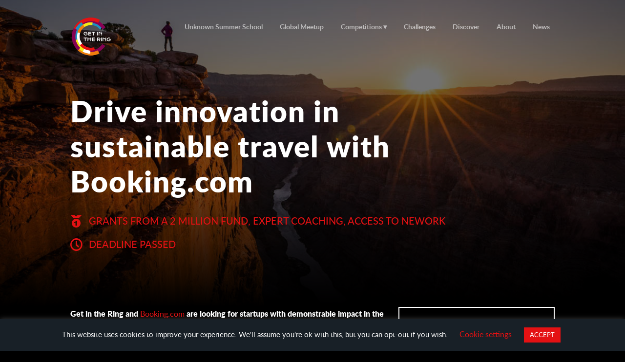

--- FILE ---
content_type: text/html; charset=UTF-8
request_url: https://getinthering.co/challenges/drive-innovation-in-sustainable-travel-with-booking-com/
body_size: 13633
content:


                                   
                             
                                  

<!doctype html><html class="no-js" lang=""  prefix="og: http://ogp.me/ns#"><head><meta charset="utf-8"><meta http-equiv="X-UA-Compatible" content="IE=edge,chrome=1"><meta content="startup, pitching, competition, entrepreneurship, contest, challenge" name="keywords"><meta name="viewport" content="width=device-width, user-scalable=no, initial-scale=1"><link rel="icon" type="image/png" href="https://getinthering.co/wp-content/themes/getinthering2019/img/favicon.png"><link rel="apple-touch-icon-precomposed" href="https://getinthering.co/wp-content/themes/getinthering2019/img/apple-touch-icon.png" /><meta name="apple-mobile-web-app-status-bar-style" content="black"><meta name="apple-mobile-web-app-capable" content="yes" /><meta names="apple-mobile-web-app-status-bar-style" content="black-translucent" /><meta name="google-site-verification" content="u6WPSWuRS4o6p37aB-mDc9NMSx8ESfPkEY5syivQQzI" /><meta name="facebook-domain-verification" content="104hfrsidlo33o42z9dii5fekllmoa" />  <script id="mcjs">!function(c,h,i,m,p){m=c.createElement(h),p=c.getElementsByTagName(h)[0],m.async=1,m.src=i,p.parentNode.insertBefore(m,p)}(document,"script","https://chimpstatic.com/mcjs-connected/js/users/7cc4025de0e01959076bb7822/0bb6ecb4721c4b7edf62f1253.js");</script> <style>.async-hide { opacity: 0 !important}</style> <script>(function(a,s,y,n,c,h,i,d,e){s.className+=' '+y;h.start=1*new Date;
	h.end=i=function(){s.className=s.className.replace(RegExp(' ?'+y),'')};
	(a[n]=a[n]||[]).hide=h;setTimeout(function(){i();h.end=null},c);h.timeout=c;
	})(window,document.documentElement,'async-hide','dataLayer',4000,
	{'GTM-W74R6PF':true});</script>  <script>(function(w,d,s,l,i){w[l]=w[l]||[];w[l].push({'gtm.start':
	new Date().getTime(),event:'gtm.js'});var f=d.getElementsByTagName(s)[0],
	j=d.createElement(s),dl=l!='dataLayer'?'&l='+l:'';j.async=true;j.src=
	'https://www.googletagmanager.com/gtm.js?id='+i+dl;f.parentNode.insertBefore(j,f);
	})(window,document,'script','dataLayer','GTM-W74R6PF');</script> <meta property="og:image" content="https://getinthering.co/wp-content/uploads/2018/11/vitamindboost_phoenix_org.jpg" /><title> Drive innovation in sustainable travel with Booking.com - Get in the Ring</title><meta name="author" content="Get in the Ring"><meta property="fb:app_id" content="152294255121025" /><meta name="robots" content="index, follow, max-snippet:-1, max-image-preview:large, max-video-preview:-1" /><link rel="canonical" href="https://getinthering.co/challenges/drive-innovation-in-sustainable-travel-with-booking-com/" /><meta property="og:locale" content="en_US" /><meta property="og:type" content="article" /><meta property="og:title" content="Drive innovation in sustainable travel with Booking.com - Get in the Ring" /><meta property="og:url" content="https://getinthering.co/challenges/drive-innovation-in-sustainable-travel-with-booking-com/" /><meta property="og:site_name" content="Get in the Ring" /><meta property="article:publisher" content="https://www.facebook.com/getinthering.gew" /><meta property="article:modified_time" content="2020-06-04T13:20:28+00:00" /><meta name="twitter:card" content="summary" /><meta name="twitter:site" content="@GITRGlobal" /> <script type="application/ld+json" class="yoast-schema-graph">{"@context":"https://schema.org","@graph":[{"@type":"WebSite","@id":"https://getinthering.co/#website","url":"https://getinthering.co/","name":"Get in the Ring","description":"","potentialAction":[{"@type":"SearchAction","target":{"@type":"EntryPoint","urlTemplate":"https://getinthering.co/?s={search_term_string}"},"query-input":"required name=search_term_string"}],"inLanguage":"en-US"},{"@type":"WebPage","@id":"https://getinthering.co/challenges/drive-innovation-in-sustainable-travel-with-booking-com/#webpage","url":"https://getinthering.co/challenges/drive-innovation-in-sustainable-travel-with-booking-com/","name":"Drive innovation in sustainable travel with Booking.com - Get in the Ring","isPartOf":{"@id":"https://getinthering.co/#website"},"datePublished":"2018-11-20T22:57:47+00:00","dateModified":"2020-06-04T13:20:28+00:00","breadcrumb":{"@id":"https://getinthering.co/challenges/drive-innovation-in-sustainable-travel-with-booking-com/#breadcrumb"},"inLanguage":"en-US","potentialAction":[{"@type":"ReadAction","target":["https://getinthering.co/challenges/drive-innovation-in-sustainable-travel-with-booking-com/"]}]},{"@type":"BreadcrumbList","@id":"https://getinthering.co/challenges/drive-innovation-in-sustainable-travel-with-booking-com/#breadcrumb","itemListElement":[{"@type":"ListItem","position":1,"name":"Home","item":"https://getinthering.co/"},{"@type":"ListItem","position":2,"name":"Drive innovation in sustainable travel with Booking.com"}]}]}</script> <link rel='dns-prefetch' href='//www.googletagmanager.com' /><link rel='dns-prefetch' href='//cdnjs.cloudflare.com' /><link rel='dns-prefetch' href='//s.w.org' /> <script type="text/javascript">window._wpemojiSettings = {"baseUrl":"https:\/\/s.w.org\/images\/core\/emoji\/13.0.1\/72x72\/","ext":".png","svgUrl":"https:\/\/s.w.org\/images\/core\/emoji\/13.0.1\/svg\/","svgExt":".svg","source":{"concatemoji":"https:\/\/getinthering.co\/wp-includes\/js\/wp-emoji-release.min.js?ver=5.6.16"}};
			!function(e,a,t){var n,r,o,i=a.createElement("canvas"),p=i.getContext&&i.getContext("2d");function s(e,t){var a=String.fromCharCode;p.clearRect(0,0,i.width,i.height),p.fillText(a.apply(this,e),0,0);e=i.toDataURL();return p.clearRect(0,0,i.width,i.height),p.fillText(a.apply(this,t),0,0),e===i.toDataURL()}function c(e){var t=a.createElement("script");t.src=e,t.defer=t.type="text/javascript",a.getElementsByTagName("head")[0].appendChild(t)}for(o=Array("flag","emoji"),t.supports={everything:!0,everythingExceptFlag:!0},r=0;r<o.length;r++)t.supports[o[r]]=function(e){if(!p||!p.fillText)return!1;switch(p.textBaseline="top",p.font="600 32px Arial",e){case"flag":return s([127987,65039,8205,9895,65039],[127987,65039,8203,9895,65039])?!1:!s([55356,56826,55356,56819],[55356,56826,8203,55356,56819])&&!s([55356,57332,56128,56423,56128,56418,56128,56421,56128,56430,56128,56423,56128,56447],[55356,57332,8203,56128,56423,8203,56128,56418,8203,56128,56421,8203,56128,56430,8203,56128,56423,8203,56128,56447]);case"emoji":return!s([55357,56424,8205,55356,57212],[55357,56424,8203,55356,57212])}return!1}(o[r]),t.supports.everything=t.supports.everything&&t.supports[o[r]],"flag"!==o[r]&&(t.supports.everythingExceptFlag=t.supports.everythingExceptFlag&&t.supports[o[r]]);t.supports.everythingExceptFlag=t.supports.everythingExceptFlag&&!t.supports.flag,t.DOMReady=!1,t.readyCallback=function(){t.DOMReady=!0},t.supports.everything||(n=function(){t.readyCallback()},a.addEventListener?(a.addEventListener("DOMContentLoaded",n,!1),e.addEventListener("load",n,!1)):(e.attachEvent("onload",n),a.attachEvent("onreadystatechange",function(){"complete"===a.readyState&&t.readyCallback()})),(n=t.source||{}).concatemoji?c(n.concatemoji):n.wpemoji&&n.twemoji&&(c(n.twemoji),c(n.wpemoji)))}(window,document,window._wpemojiSettings);</script> <style type="text/css">img.wp-smiley,
img.emoji {
	display: inline !important;
	border: none !important;
	box-shadow: none !important;
	height: 1em !important;
	width: 1em !important;
	margin: 0 .07em !important;
	vertical-align: -0.1em !important;
	background: none !important;
	padding: 0 !important;
}</style><style type="text/css">.fts-simple-fb-wrapper .fts-jal-single-fb-post,
			.fts-simple-fb-wrapper .fts-jal-fb-description-wrap,
			.fts-simple-fb-wrapper .fts-jal-fb-post-time,
			.fts-slicker-facebook-posts .fts-jal-single-fb-post,
			.fts-slicker-facebook-posts .fts-jal-fb-description-wrap,
			.fts-slicker-facebook-posts .fts-jal-fb-post-time {
				color: #0a0a0a !important;
			}

						.fts-simple-fb-wrapper .fts-jal-single-fb-post .fts-review-name,
			.fts-simple-fb-wrapper .fts-jal-single-fb-post a,
			.fts-slicker-facebook-posts .fts-jal-single-fb-post a,
			.fts-jal-fb-group-header-desc a {
				color: #ffffff !important;
			}

						.fts-simple-fb-wrapper .fts-jal-single-fb-post a:hover,
			.fts-simple-fb-wrapper .fts-fb-load-more:hover,
			.fts-slicker-facebook-posts .fts-jal-single-fb-post a:hover,
			.fts-slicker-facebook-posts .fts-fb-load-more:hover,
			.fts-jal-fb-group-header-desc a:hover {
				color: #ffffff !important;
			}

						.fts-simple-fb-wrapper, .fts-fb-load-more-wrapper .fts-fb-load-more {
				background: transparent !important;
			}

						.fts-slicker-facebook-posts .fts-jal-single-fb-post {
				background: transparent !important;
			}

						.fts-jal-single-fb-post {
				border-bottom-color: transparent !important;
			}

						.tweeter-info .fts-twitter-text, .fts-twitter-reply-wrap:before, a span.fts-video-loading-notice {
				color: #080808 !important;
			}

						.fts-twitter-reply-wrap  svg, .tweeter-info .fts-twitter-text a, .tweeter-info .fts-twitter-text .time a, .fts-twitter-reply-wrap a, .tweeter-info a, .twitter-followers-fts a, body.fts-twitter-reply-wrap a, body.fts-twitter-reply-wrap svg {
				color: #ffffff !important;
			}


			            .fts-tweeter-wrap:hover i:before, body.fts-twitter-reply-wrap a:hover svg, .tweeter-info a:hover, .tweeter-info:hover .fts-twitter-reply, body.fts-twitter-reply-wrap a:hover {
				color: #ffffff !important;
			}

						.fts-twitter-div {
				background: transparent !important;
			}

						.tweeter-info {
				border-bottom: 1px solid transparent !important;
			}</style><link rel='stylesheet' id='formidable-css'  href='https://getinthering.co/wp-content/plugins/formidable/css/formidableforms.css?ver=1181418' type='text/css' media='all' /><link rel='stylesheet' id='cookie-law-info-css'  href='https://getinthering.co/wp-content/plugins/cookie-law-info/public/css/cookie-law-info-public.css?ver=2.1.2' type='text/css' media='all' /><link rel='stylesheet' id='cookie-law-info-gdpr-css'  href='https://getinthering.co/wp-content/plugins/cookie-law-info/public/css/cookie-law-info-gdpr.css?ver=2.1.2' type='text/css' media='all' /><link rel='stylesheet' id='fts-feeds-css'  href='https://getinthering.co/wp-content/plugins/feed-them-social/feeds/css/styles.css?ver=3.0.1' type='text/css' media='' /><link rel='stylesheet' id='gribbio-applicant-evaluations-startups-style-css'  href='https://getinthering.co/wp-content/plugins/gribbio-applicant-evaluations/css/startups-style.css?v=1.1.0&#038;ver=1.0.0' type='text/css' media='' /><link rel='stylesheet' id='gribbio-applicant-evaluations-startups-sweetmodel-css'  href='https://getinthering.co/wp-content/plugins/gribbio-applicant-evaluations/css/jquery.sweet-modal.min.css?ver=1.0.0' type='text/css' media='' /><link rel='stylesheet' id='gribbio-applicant-evaluations-startups-jconfirm-css'  href='https://getinthering.co/wp-content/plugins/gribbio-applicant-evaluations/css/jquery-confirm.min.css?ver=1.0.0' type='text/css' media='' /><link rel='stylesheet' id='gribbio-applicant-evaluations-startups-dataTable-css'  href='https://getinthering.co/wp-content/plugins/gribbio-applicant-evaluations/css/jquery.dataTables.css?ver=1.0' type='text/css' media='' /><link rel='stylesheet' id='wmpci-public-style-css'  href='https://getinthering.co/wp-content/plugins/wp-modal-popup-with-cookie-integration/assets/css/wmpci-public.css?ver=2.1' type='text/css' media='all' /><link rel='stylesheet' id='datarangepicker-css'  href='https://getinthering.co/wp-content/themes/getinthering2019/css/daterangepicker.css?ver=5.6.16' type='text/css' media='all' /><link rel='stylesheet' id='fontawesome-css'  href='https://getinthering.co/wp-content/themes/getinthering2019/css/all.min.css?ver=5.6.16' type='text/css' media='all' /><link rel='stylesheet' id='normalize-css'  href='https://getinthering.co/wp-content/themes/getinthering2019/css/normalize.min.css?ver=5.6.16' type='text/css' media='all' /><link rel='stylesheet' id='reset-css'  href='https://getinthering.co/wp-content/themes/getinthering2019/css/reset.css?ver=5.6.16' type='text/css' media='all' /><link rel='stylesheet' id='animatecss-css'  href='https://getinthering.co/wp-content/themes/getinthering2019/css/animate.css?ver=5.6.16' type='text/css' media='all' /><link rel='stylesheet' id='animatecss2-css'  href='https://cdnjs.cloudflare.com/ajax/libs/animate.css/4.0.0/animate.min.css?ver=5.6.16' type='text/css' media='all' /><link rel='stylesheet' id='owl-carousel-css'  href='https://getinthering.co/wp-content/themes/getinthering2019/css/owl.carousel.min.css?ver=5.6.16' type='text/css' media='all' /><link rel='stylesheet' id='ss-social-reg-css'  href='https://getinthering.co/wp-content/themes/getinthering2019/fonts/ss-social-regular.css?ver=5.6.16' type='text/css' media='all' /><link rel='stylesheet' id='ss-social-circle-css'  href='https://getinthering.co/wp-content/themes/getinthering2019/fonts/ss-social-circle.css?ver=5.6.16' type='text/css' media='all' /><link rel='stylesheet' id='ss-pika-css'  href='https://getinthering.co/wp-content/themes/getinthering2019/fonts/ss-pika.css?ver=5.6.16' type='text/css' media='all' /><link rel='stylesheet' id='ss-standard-css'  href='https://getinthering.co/wp-content/themes/getinthering2019/fonts/ss-standard.css?ver=5.6.16' type='text/css' media='all' /><link rel='stylesheet' id='flexbox-css'  href='https://getinthering.co/wp-content/themes/getinthering2019/css/flexboxgrid.css?ver=5.6.16' type='text/css' media='all' /><link rel='stylesheet' id='main-style-css'  href='https://getinthering.co/wp-content/themes/getinthering2019/style.css?ver=5.6.16' type='text/css' media='all' /><link rel='stylesheet' id='erwincss-css'  href='https://getinthering.co/wp-content/themes/getinthering2019/css/erwin-retel.css?ver=5.6.16' type='text/css' media='all' /><link rel='stylesheet' id='flickity_scroll-css'  href='https://getinthering.co/wp-content/themes/getinthering2019/css/flickity.min.css?ver=5.6.16' type='text/css' media='all' /><link rel='stylesheet' id='js_composer_custom_css-css'  href='//getinthering.co/wp-content/uploads/js_composer/custom.css?ver=5.2.1' type='text/css' media='all' /> <script type='text/javascript' src='https://getinthering.co/wp-content/themes/getinthering2019/js/vendor/jquery-3.4.1.min.js?ver=5.6.16' id='jquery-js'></script> <script type='text/javascript' id='fts_encrypt_script-js-extra'>var ftsAjaxEncrypt = {"ajaxurl":"https:\/\/getinthering.co\/wp-admin\/admin-ajax.php","nonce":"8d742f30c5"};
var ftsAjaxEncrypt = {"ajaxurl":"https:\/\/getinthering.co\/wp-admin\/admin-ajax.php","nonce":"8d742f30c5"};</script> <script type='text/javascript' id='cookie-law-info-js-extra'>var Cli_Data = {"nn_cookie_ids":[],"cookielist":[],"non_necessary_cookies":[],"ccpaEnabled":"","ccpaRegionBased":"","ccpaBarEnabled":"","strictlyEnabled":["necessary","obligatoire"],"ccpaType":"gdpr","js_blocking":"","custom_integration":"","triggerDomRefresh":"","secure_cookies":""};
var cli_cookiebar_settings = {"animate_speed_hide":"500","animate_speed_show":"500","background":"#182027","border":"#b1a6a6c2","border_on":"","button_1_button_colour":"#e41113","button_1_button_hover":"#b60e0f","button_1_link_colour":"#fff","button_1_as_button":"1","button_1_new_win":"","button_2_button_colour":"#333","button_2_button_hover":"#292929","button_2_link_colour":"#444","button_2_as_button":"","button_2_hidebar":"","button_3_button_colour":"#000","button_3_button_hover":"#000000","button_3_link_colour":"#fff","button_3_as_button":"1","button_3_new_win":"","button_4_button_colour":"#000","button_4_button_hover":"#000000","button_4_link_colour":"#e41113","button_4_as_button":"","button_7_button_colour":"#61a229","button_7_button_hover":"#4e8221","button_7_link_colour":"#fff","button_7_as_button":"1","button_7_new_win":"","font_family":"inherit","header_fix":"","notify_animate_hide":"1","notify_animate_show":"","notify_div_id":"#cookie-law-info-bar","notify_position_horizontal":"right","notify_position_vertical":"bottom","scroll_close":"","scroll_close_reload":"","accept_close_reload":"","reject_close_reload":"","showagain_tab":"","showagain_background":"#fff","showagain_border":"#000","showagain_div_id":"#cookie-law-info-again","showagain_x_position":"100px","text":"#ffffff","show_once_yn":"","show_once":"10000","logging_on":"","as_popup":"","popup_overlay":"1","bar_heading_text":"","cookie_bar_as":"banner","popup_showagain_position":"bottom-right","widget_position":"left"};
var log_object = {"ajax_url":"https:\/\/getinthering.co\/wp-admin\/admin-ajax.php"};</script> <script type='text/javascript' id='fts-global-js-extra'>var fts_twitter_ajax = {"ajax_url":"https:\/\/getinthering.co\/wp-admin\/admin-ajax.php"};
var fts_twitter_ajax = {"ajax_url":"https:\/\/getinthering.co\/wp-admin\/admin-ajax.php"};</script>  <script type='text/javascript' src='https://www.googletagmanager.com/gtag/js?id=UA-53795703-1' id='google_gtagjs-js' async></script> <script type='text/javascript' id='google_gtagjs-js-after'>window.dataLayer = window.dataLayer || [];function gtag(){dataLayer.push(arguments);}
gtag('set', 'linker', {"domains":["getinthering.co"]} );
gtag("js", new Date());
gtag("set", "developer_id.dZTNiMT", true);
gtag("config", "UA-53795703-1", {"anonymize_ip":true});
gtag("config", "G-3Z9HRZ59CP");</script> <link rel="https://api.w.org/" href="https://getinthering.co/wp-json/" /><link rel="EditURI" type="application/rsd+xml" title="RSD" href="https://getinthering.co/xmlrpc.php?rsd" /><link rel="wlwmanifest" type="application/wlwmanifest+xml" href="https://getinthering.co/wp-includes/wlwmanifest.xml" /><meta name="generator" content="WordPress 5.6.16" /><link rel='shortlink' href='https://getinthering.co/?p=14185' /><link rel="alternate" type="application/json+oembed" href="https://getinthering.co/wp-json/oembed/1.0/embed?url=https%3A%2F%2Fgetinthering.co%2Fchallenges%2Fdrive-innovation-in-sustainable-travel-with-booking-com%2F" /><meta name="generator" content="Site Kit by Google 1.92.0" /><script type="text/javascript">document.documentElement.className += " js";</script> <meta name="generator" content="Powered by Visual Composer - drag and drop page builder for WordPress."/> <!--[if lte IE 9]><link rel="stylesheet" type="text/css" href="https://getinthering.co/wp-content/plugins/js_composer/assets/css/vc_lte_ie9.min.css" media="screen"><![endif]-->  <script>( function( w, d, s, l, i ) {
				w[l] = w[l] || [];
				w[l].push( {'gtm.start': new Date().getTime(), event: 'gtm.js'} );
				var f = d.getElementsByTagName( s )[0],
					j = d.createElement( s ), dl = l != 'dataLayer' ? '&l=' + l : '';
				j.async = true;
				j.src = 'https://www.googletagmanager.com/gtm.js?id=' + i + dl;
				f.parentNode.insertBefore( j, f );
			} )( window, document, 'script', 'dataLayer', 'GTM-TWNS4Q7' );</script>  <noscript><style type="text/css">.wpb_animate_when_almost_visible { opacity: 1; }</style></noscript> <!--[if lt IE 9]> <script>document.createElement('video');</script> <![endif]--></head><body data-rsssl=1 id="body" class="challenges-template-default single single-challenges postid-14185 wpb-js-composer js-comp-ver-5.2.1 vc_responsive"><div class="subs-popup"></div> <script>window.fbAsyncInit = function() {
			FB.init({
				appId: '152294255121025',
				xfbml: true,
				version: 'v2.5'
			});
		};

		(function(d, s, id) {
			var js, fjs = d.getElementsByTagName(s)[0];
			if (d.getElementById(id)) {
				return;
			}
			js = d.createElement(s);
			js.id = id;
			js.src = "//connect.facebook.net/en_US/sdk.js";
			fjs.parentNode.insertBefore(js, fjs);
		}(document, 'script', 'facebook-jssdk'));</script> <div id="site-wrapper"><div id="site-canvas"><nav id="nav"><div class="top"><div class="container"> <a class="toggleMenu"><i class="ss-standard ss-delete"></i> Close</a> <a class="logo" href="/" title="Get in the Ring"> <noscript><img class="full" src="https://getinthering.co/wp-content/themes/getinthering2019/img/logo-gitr.png" alt="Get in the Ring" title="Get in the Ring" /></noscript><img class="lazyload full" src='data:image/svg+xml,%3Csvg%20xmlns=%22http://www.w3.org/2000/svg%22%20viewBox=%220%200%20210%20140%22%3E%3C/svg%3E' data-src="https://getinthering.co/wp-content/themes/getinthering2019/img/logo-gitr.png" alt="Get in the Ring" title="Get in the Ring" /> </a><div class="menu-primary-container"><ul class="menu"><li id="menu-item-34960" class="menu-item menu-item-type-post_type menu-item-object-page menu-item-34960"><a href="https://getinthering.co/unknownsummerschool/">Unknown Summer School</a></li><li id="menu-item-34856" class="menu-item menu-item-type-post_type menu-item-object-page menu-item-34856"><a href="https://getinthering.co/startupglobalmeetups/">Global Meetup</a></li><li id="menu-item-33554" class="menu-item menu-item-type-post_type menu-item-object-page menu-item-has-children menu-item-33554"><a href="https://getinthering.co/global-startup-competition/">Competitions</a><ul class="sub-menu"><li id="menu-item-33515" class="menu-item menu-item-type-post_type menu-item-object-page menu-item-33515"><a href="https://getinthering.co/global-startup-competition/">Global Startup Competition</a></li></ul></li><li id="menu-item-14000" class="menu-item menu-item-type-post_type menu-item-object-page menu-item-14000"><a href="https://getinthering.co/opportunities/">Challenges</a></li><li id="menu-item-13999" class="menu-item menu-item-type-post_type menu-item-object-page menu-item-13999"><a href="https://getinthering.co/discover/">Discover</a></li><li id="menu-item-20567" class="menu-item menu-item-type-post_type menu-item-object-page menu-item-20567"><a href="https://getinthering.co/about-get-in-the-ring/">About</a></li><li id="menu-item-8281" class="menu-item menu-item-type-post_type menu-item-object-page menu-item-8281"><a href="https://getinthering.co/news/">News</a></li></ul></div></div></div></nav><nav id="mobileNav"> <a id="toggleOpen" class="toggleMenu">Menu</a> <a class="logo" href="/" title="Get in the Ring"> <noscript><img src="https://getinthering.co/wp-content/themes/getinthering2019/img/logo-gitr.png" alt="Get in the Ring" /></noscript><img class="lazyload" src='data:image/svg+xml,%3Csvg%20xmlns=%22http://www.w3.org/2000/svg%22%20viewBox=%220%200%20210%20140%22%3E%3C/svg%3E' data-src="https://getinthering.co/wp-content/themes/getinthering2019/img/logo-gitr.png" alt="Get in the Ring" /> </a></nav> <script>if (jQuery(".nav-primary").length > 0) {


		var menuitem = jQuery(".nav-primary").find('.sub-menu');
		menuitem.each(function(i) {

			var addid = jQuery(this).parent().attr('id');
			jQuery(this).addClass(addid + 'forsub');
		});

		var newsubmenu = menuitem.appendTo(".nav-secondary > .container");
		newsubmenu.css('display', 'none');

		//jQuery('#menu-erwin-test').css('display', 'none');
		jQuery('.menu-item-15317forsub').css('display', 'block');


		jQuery('#menu-item-15317').hover(function() {
			jQuery('.menu-item-15317forsub').css('display', 'block');
			jQuery('.menu-item-14005forsub').css('display', 'none');
		});

		jQuery('#menu-item-14005').mouseenter(function() {
			jQuery('.menu-item-14005forsub').css('display', 'block');
			jQuery('.menu-item-15317forsub').css('display', 'none');
		});
		jQuery('.nav-secondary').mouseleave(function() {
			jQuery('.menu-item-14005forsub').css('display', 'none');
			jQuery('.menu-item-15317forsub').css('display', 'block');
		});

		
	};

	

	if (jQuery(window).width() < 991) {
          jQuery('.menu-item-has-children a').not('.sub-menu a').click(function(e) {
    e.preventDefault();
    //do other stuff when a click happens
})};


	/// Show IFRAME form of ticket
jQuery('#ticket').on('click', function (){    
   jQuery.dialog({
		title: '',
		content: jQuery('#btnembedcomp').html(),
		theme: 'dark',
		boxWidth: '60%',
		useBootstrap: false,
		smoothScroll: true,
		draggable: true,
        animation: 'bottom',
        animateFromElement: false,
        escapeKey: true,
        backgroundDismiss: true,
        closeAnimation: 'bottom',
        height: '90%',
	});
})</script> <header id="challengeheader" class="lazyload sub box color-overlay challengeheader"
 data-bg="https://getinthering.co/wp-content/uploads/2018/11/vitamindboost_phoenix_org.jpg" style="background-image:url(data:image/svg+xml,%3Csvg%20xmlns=%22http://www.w3.org/2000/svg%22%20viewBox=%220%200%20500%20300%22%3E%3C/svg%3E);"><div class="container"><div class="row"><div class="col-xs-12 col-md-10"><h1 style="font-family:lato black;">Drive innovation in sustainable travel with Booking.com</h1><div class="challenge-info"> <span class="tag large"> <i class="ss-pika ss-medal"></i> grants from a 2 million fund, expert coaching, access to nework </span> <span class="tag large"> <i class="ss-pika ss-clock"></i> Deadline passed </span></div></div></div></div></header><div id="challenge-container" class="box"><div class="container"><div class="row"><div class="col-xs-12 col-md-8 col-md-offset-2 col-lg-7"></div></div><div class="row"><div class="col-xs-12 col-md-8"><p><strong>Get in the Ring and <a href="https://www.booking.com/content/about.html?aid=356989&amp;label=gog235jc-content-nl-about-XX-unspec-nl-com-L%3Anl-O%3AwindowsS10-B%3Achrome-N%3AXX-S%3Abo-U%3Ac-H%3As&amp;sid=466d90eabe18d2b422928ece880f3ed6&amp;tmpl=docs%2Fabout&amp;lang=en-us&amp;soz=1&amp;lang_click=top;cdl=nl;lang_changed=1" target="_blank" rel="noopener">Booking.com</a> are looking for startups with demonstrable impact in the sustainable travel sector to scale their business and impact globally. By investing their time, expertise and capital into promising social enterprise startups, Booking.com wants to work together with startups to build a more sustainable future for the global travel industry.</strong></p><p>&nbsp;</p><p>Established in 1996 in Amsterdam, Booking.com has grown from a small Dutch startup to one of the largest travel e-commerce companies in the world. With a mission to empower people to experience the world, Booking.com invests in digital technology that helps take the friction out of travel. At Booking.com, they connect travellers with the world’s largest selection of incredible places to stay, including everything from apartments, vacation homes, and family-run B&amp;Bs to 5-star luxury resorts, tree houses and even igloos. The Booking.com website and mobile apps are available in over 40 languages, offer 28,969,093 total reported listings, and cover 143,132 destinations in 230 countries and territories worldwide. Booking.com now employs more than 17,000 employees in 198 offices in 70 countries worldwide.</p><p>&nbsp;</p><p>Booking seeks to contribute to the ongoing health of the travel destinations so that future generations can continue to enjoy them for years to come. To make a positive, lasting impression on the global travel industry, they believe that meaningful change can only come about through strategic and deliberate collaboration throughout the entire ecosystem. Therefore they believe that, by investing their time, energy and passion in the right projects and backing the right people with the right ideas, they can help accelerate discovery and scale solutions to communities and destinations worldwide.</p></div><div class="col-xs-12 col-md-4"><p class="deadline-passed">The deadline for this Challenge has passed, please check out our other <a
 class="scroll" href="#otherchallenges">Challenges</a></p><div id="apply-buttons"></div><div id="additional-logo" class="spacer-m"><p>Powered by:</p><div class="" style="padding:0;"> <noscript><img src="https://getinthering.co/wp-content/uploads/2018/08/booking-gitr.png"></noscript><img class="lazyload" src='data:image/svg+xml,%3Csvg%20xmlns=%22http://www.w3.org/2000/svg%22%20viewBox=%220%200%20210%20140%22%3E%3C/svg%3E' data-src="https://getinthering.co/wp-content/uploads/2018/08/booking-gitr.png"></div></div><div class="newsletter_popup"><h2 class="newslettertitle">GET MORE MONTHLY <br> STARTUP OPPORTUNITES <br><br></h2><p> Be the first to know about our latest <br> challenges and events. <br><br></p> <a href="https://unknowngroup.us1.list-manage.com/subscribe?u=7cc4025de0e01959076bb7822&id=c08fb8e619" target="_blank" class="btn chlng chlng2 newsletterbutton" id="newsletterbutton"> <strong>YES, I WANT MORE OPPORTUNITIES! </strong></a></div><div class="share"><h2>Share</h2><ul class="social-menu" id="chlng-share"><li> <a target="blank"
 href="https://www.facebook.com/dialog/share?app_id=152294255121025&display=popup&href=https%3A%2F%2Fgetinthering.co%2Fchallenges%2Fdrive-innovation-in-sustainable-travel-with-booking-com%2F&amp;redirect_uri=https%3A%2F%2Fgetinthering.co%2Fchallenges%2Fdrive-innovation-in-sustainable-travel-with-booking-com%2F"> <i class="ss-icon ss-social-circle ss-facebook"></i> </a></li><li> <a target="blank" href="https://twitter.com/home?status=Drive innovation in sustainable travel with Booking.com via https://getinthering.co/challenges/drive-innovation-in-sustainable-travel-with-booking-com/"> <i class="ss-icon ss-social-circle ss-twitter"></i> </a></li><li> <a target="blank" href="https://plus.google.com/share?url=https://getinthering.co/challenges/drive-innovation-in-sustainable-travel-with-booking-com/"> <i class="ss-icon ss-social-circle ss-googleplus"></i> </a></li><li> <a target="blank"
 href="https://www.linkedin.com/shareArticle?mini=true&url=https://getinthering.co/challenges/drive-innovation-in-sustainable-travel-with-booking-com/&title=Drive innovation in sustainable travel with Booking.com&summary=&source="> <i class="ss-icon ss-social-circle ss-linkedin"></i> </a></li><li> <a href="whatsapp://send?text=Drive innovation in sustainable travel with Booking.com via https://getinthering.co/challenges/drive-innovation-in-sustainable-travel-with-booking-com/" data-action="share/whatsapp/share"> <i class="ss-icon ss-social-circle ss-whatsapp"></i> </a></li></ul></div></div></div> <script>/* additional logo slider on challenge page */

jQuery(document).ready(function(){
//   if(jQuery(".owl-additionallogos")[0]) {
//   jQuery(".owl-additionallogos").owlCarousel({
//     number: 3,
//             mouseDrag: false,
//             dots: true,
//             nav: false,
//             responsiveClass: true,
//             responsive: {
//                 0: {
//                     items: 1,
//                 },
//                 600: {
//                     items: 1,
//                 },
//                 1000: {
//                     items: 3,
//                     nav: false
//                 },
//                 1700: {
//                     items: 3,
//                 }
//   };
// })
// }});</script> </div></div><section id="main"><section id="categories" class="cards-list"><div class="container cards"><div class="row spacer"><div class="col col-xs-12 col-sm-6 col-md-4 col-md-offset-4 center-md"><h2>THE CHALLENGE</h2></div><div class="col-xs-12 col-md-12 center-md" style="margin-bottom:-5em;"><p><p>Booking.com supports ambitious startups that drive innovation in sustainable tourism. Through the Booking.com Booster Programme, Booking.com identifies and empowers startups that help relieve pressure on overcrowded tourist areas, businesses that positively impact the environment and social ventures that are supporting local communities in the tourism industry. Booking.com is calling startups from around the world that are building technology-driven solutions to sustainable travel challenges in the following categories:</p></p></div></div><div class="row center-xs"><div class="col col-xs-12 col-sm-6 col-md-4 col-lg-3"><div class="card-team categories"><div class="img-link" title="CONSERVE NATURAL RESOURCES" target="_blank"><figure style="background-image:url('https://getinthering.co/wp-content/uploads/2018/11/South_America_1-768x768.jpg');"></figure></div><div class="card-title-box"><h3><span>CONSERVE NATURAL RESOURCES</span></h3><p>Make optimal use of environmental resources that constitute a key element in tourism development, maintaining essential ecological processes and helping to conserve natural heritage and biodiversity.</p></div></div></div><div class="col col-xs-12 col-sm-6 col-md-4 col-lg-3"><div class="card-team categories"><div class="img-link" title="INCLUSIVE TOURISM" target="_blank"><figure style="background-image:url('https://getinthering.co/wp-content/uploads/2018/11/neighbourhood_1727-15-unsmushed-768x602.jpg');"></figure></div><div class="card-title-box"><h3><span>INCLUSIVE TOURISM</span></h3><p>Booking.com believes that when travel is unique, inclusive, meaningful and local, everyone benefits. Therefore they’re looking for new and innovative opportunities that empower local communities to fully benefit form the potential of the travel industry and initiatives to increase accessibility in tourism so that everyone can enjoy the pleasure of travelling.</p></div></div></div><div class="col col-xs-12 col-sm-6 col-md-4 col-lg-3"><div class="card-team categories"><div class="img-link" title="PRESERVE & PROMOTE LOCAL CULTURE" target="_blank"><figure style="background-image:url('https://getinthering.co/wp-content/uploads/2018/11/cmblog_4156_org-unsmushed-768x768.jpg');"></figure></div><div class="card-title-box"><h3><span>PRESERVE & PROMOTE LOCAL CULTURE</span></h3><p>Respect the socio-cultural authenticity of host communities, conserve their tangible and intangible cultural heritage and traditional values and contribute to intercultural understanding and tolerance.</p></div></div></div><div class="col col-xs-12 col-sm-6 col-md-4 col-lg-3"><div class="card-team categories"><div class="img-link" title="TOURISM DISPERSAL" target="_blank"><figure style="background-image:url('https://getinthering.co/wp-content/uploads/2018/11/ayanapa_whengo_org-unsmushed-768x768.jpg');"></figure></div><div class="card-title-box"><h3><span>TOURISM DISPERSAL</span></h3><p>Mass tourism can lead to overcrowding and homogenized experiences, often building barriers between travellers and authentic local life instead of removing them. That’s why they're looking for ways to inspire travellers to broaden their scope and explore new regions - while helping to relieve pressure on overcrowded tourist areas.</p></div></div></div></div></div></section><section class="snake box" id="snakechecklist"><div class="container"><div class="row middle-sm"><div class="col-xs-12 col-md-6"><div class="inner"><h2>WHAT'S IN IT FOR YOU</h2><ul><li><i class="ss-check"></i><p>Land grants up to €100-500k, part of in total a €2 million fund.</p></li><li><i class="ss-check"></i><p>3-week accelerator program as a guest of Booking.com at HQ in Amsterdam.</p></li><li><i class="ss-check"></i><p>A dedicated Booking.com mentor during the programme and for 12 months after.</p></li><li><i class="ss-check"></i><p>One-on-one sessions with high-level experts at Booking.com.</p></li><li><i class="ss-check"></i><p>More than 30 sessions on leadership, investor readiness, customer development, networking, marketing, product development, pitching, social impact strategy and more, all delivered by our top trainers.</p></li></ul></div></div><div class="col-xs-12 col-md-6 content red"><figure style="background-image:url('https://getinthering.co/wp-content/uploads/2018/11/2017-06-16MRF-1114.jpg'); background-size:cover;" title=" "></figure></div></div><div class="row middle-sm"><div class="col-xs-12 col-md-6"><div class="inner"><h2>ADDITIONAL CRITERIA</h2><p>Your business should:</p><ul><li><i class="ss-check"></i><p>Have a proven business model with demonstrable local impact and a readiness to scale.</p></li><li><i class="ss-check"></i><p>Be registered as a for-profit entity.</p></li><li><i class="ss-check"></i><p>Be generating revenue (not exceeding €1.5 million annually).</p></li></ul></div></div><div class="col-xs-12 col-md-6 content red"><figure style="background-image:url('https://getinthering.co/wp-content/uploads/2018/11/20170606_Booking_Booster_ScalingSessions_┬®FlorisHeuer_029_3340.jpg'); background-size:cover;" title=" "></figure></div></div></div></section><section id="wysiwyg"><div class="container"><div class="box"><div class="row center-xs"><div class="col col-xs-12"><div id="vacancy-form" class="form-holder single"></div></div></div></div></div></section><section id="wysiwyg" class="box"><div class="container"><div class="row center-xs"><div class="col col-xs-12"><div id="vacancy-form" class="form-holder single"></div></div></div></div></section><section id="timeline" class="box"  style="background:linear-gradient(
 rgba(24, 32, 39, 0.70), 
 rgba(24, 32, 39, 0.70)
 ),url(https://getinthering.co/wp-content/uploads/2018/10/image-2018-10-30.png); background-size:cover;
" ><div class="container"><div class="row"><div class="col-xs-12 col-md-12"><div class="center-xs center-md"><h2>TIMELINE</h2></div><div class="bar"></div><div class="timeline center-md row"><div class="entry col-xs-12 col-sm-2 col-md-2 col-lg-2"><div class="row" > <span class="tag" style="font-size:14px;width:100%">DECEMBER 2ND</span><h3>DEADLINE APPLICATIONS</h3> <br>The deadline for applications is December 2nd.</div></div><div class="entry col-xs-12 col-sm-2 col-md-2 col-lg-2"><div class="row" > <span class="tag" style="font-size:14px;width:100%">JANUARY 7-18TH</span><h3>PHONE INTERVIEWS</h3> <br>Shortlisted startups will be invited for a short phone interview between January 7th and 18th.</div></div><div class="entry col-xs-12 col-sm-2 col-md-2 col-lg-2"><div class="row" > <span class="tag" style="font-size:14px;width:100%">FEBRUARY 1ST</span><h3>ANNOUNCEMENT SELECTED STARTUPS</h3> <br>The announcement of selected startups for the Booking.com Booster program will be done February 1st.</div></div><div class="entry col-xs-12 col-sm-2 col-md-2 col-lg-2"><div class="row" > <span class="tag" style="font-size:14px;width:100%">APRIL 23TH TO MAY 10TH</span><h3>BOOKING BOOSTER</h3> <br>Between 8-10 selected startups will be invited to the HQ of Booking.com for a 3-week program in Amsterdam, the Netherlands. Transportation and accomodation cost are covered.</div></div></div></div></div></div></section><section id="winners" class="box"><div class="container"></div></section><section id="applyforchlngfooter"><div class="row center-md center-xs"><div class="col-md-12"> <span class="tag large"> <i class="ss-pika ss-clock clockred"></i> Deadline passed</span><p class="deadline-passed">The deadline for this Challenge has passed, please check out our other <a class="scroll" href="#otherchallenges">Challenges</a></p><div class="chlngfooter"></div></div></section></section><footer id="footer"><section id="footer-multi"><div class="row r1 spacer center-md center-xs center-lg"></div><div class="row outer-both-m box" id="fmenu"><div class="col-xs-12 col-md-8 col-lg-8"><div class="menu-footer-container"><ul id="menu-footer" class="menu"><li id="menu-item-6648" class="ftitle menu-item menu-item-type-custom menu-item-object-custom menu-item-has-children menu-item-6648"><a href="/about-get-in-the-ring/">About</a><ul class="sub-menu"><li id="menu-item-23234" class="menu-item menu-item-type-post_type menu-item-object-page menu-item-23234"><a href="https://getinthering.co/about-get-in-the-ring/">About Get in the Ring</a></li><li id="menu-item-23322" class="menu-item menu-item-type-post_type menu-item-object-page menu-item-23322"><a href="https://getinthering.co/contact/">Contact</a></li><li id="menu-item-6651" class="menu-item menu-item-type-custom menu-item-object-custom menu-item-6651"><a href="/news">News</a></li></ul></li><li id="menu-item-6649" class="ftitle menu-item menu-item-type-custom menu-item-object-custom menu-item-has-children menu-item-6649"><a href="/startupservices">Participate</a><ul class="sub-menu"><li id="menu-item-33514" class="menu-item menu-item-type-post_type menu-item-object-page menu-item-33514"><a href="https://getinthering.co/global-startup-competition/">Competition</a></li><li id="menu-item-2734" class="menu-item menu-item-type-post_type menu-item-object-page menu-item-2734"><a href="https://getinthering.co/opportunities/">Challenges</a></li><li id="menu-item-23219" class="menu-item menu-item-type-post_type menu-item-object-page menu-item-23219"><a href="https://getinthering.co/faq/">FAQ</a></li></ul></li></ul></div></div><div class="col-xs-12 center-xs col-md-3 col-lg-3 col-md-offset-1 col-lg-offset-1 logofooter"> <noscript><img src="https://getinthering.co/wp-content/themes/gitr/img/logo-gitr.png" style="max-width:200px;"></noscript><img class="lazyload" src='data:image/svg+xml,%3Csvg%20xmlns=%22http://www.w3.org/2000/svg%22%20viewBox=%220%200%20210%20140%22%3E%3C/svg%3E' data-src="https://getinthering.co/wp-content/themes/gitr/img/logo-gitr.png" style="max-width:200px;"><ul class="social-share-footer" style="margin-top:inherit"><li> <a target="blank" href="https://www.facebook.com/getintheringglobal/"> <i class="ss-icon ss-social-circle ss-facebook"></i> </a></li><li> <a target="blank" href="https://twitter.com/GITRGlobal"> <i class="ss-icon ss-social-circle ss-twitter"></i> </a></li><li> <a target="blank" href="https://www.linkedin.com/company/getintheringfoundation/"> <i class="ss-icon ss-social-circle ss-linkedin"></i> </a></li><li> <a href="https://www.youtube.com/channel/UC7Ft0NWZmZmGGceYKr1nBPA" title="youtube" target="_blank"> <i class="ss-social-circle ss-youtube"></i> </a></li><li> <a href="https://www.instagram.com/Getintheringglobal" title="instagram" target="_blank"> <i class="ss-social-circle ss-instagram"></i> </a></li><li> <a href="https://www.flickr.com/photos/battlegitr" title="flickr" target="_blank"> <i class="ss-social-circle ss-flickr"></i> </a></li></ul></div></div><div class="row box"><p>© Get in the Ring 2020 <a href="https://getinthering.co/privacypolicy/">privacy policy</a> and <a href="https://getinthering.co/termsandconditions/">General Terms and Condition</a></p></div></section></footer></div></div> <noscript><iframe src="https://www.googletagmanager.com/ns.html?id=GTM-W74R6PF"
 height="0" width="0" style="display:none;visibility:hidden"></iframe></noscript>  <script type="text/javascript">piAId = '399932';
		piCId = '25963';
		piHostname = 'pi.pardot.com';

		(function() {
			function async_load(){
				var s = document.createElement('script'); s.type = 'text/javascript';
				s.src = ('https:' == document.location.protocol ? 'https://pi' : 'http://cdn') + '.pardot.com/pd.js';
				var c = document.getElementsByTagName('script')[0]; c.parentNode.insertBefore(s, c);
			}
			if(window.attachEvent) { window.attachEvent('onload', async_load); }
			else { window.addEventListener('load', async_load, false); }
		})();</script> <div id="cookie-law-info-bar" data-nosnippet="true"><span>This website uses cookies to improve your experience. We'll assume you're ok with this, but you can opt-out if you wish. <a role='button' class="cli_settings_button" style="margin:5px 20px 5px 20px">Cookie settings</a><a role='button' data-cli_action="accept" id="cookie_action_close_header" class="medium cli-plugin-button cli-plugin-main-button cookie_action_close_header cli_action_button wt-cli-accept-btn" style="margin:5px">ACCEPT</a></span></div><div id="cookie-law-info-again" data-nosnippet="true"><span id="cookie_hdr_showagain">Privacy &amp; Cookies Policy</span></div><div class="cli-modal" data-nosnippet="true" id="cliSettingsPopup" tabindex="-1" role="dialog" aria-labelledby="cliSettingsPopup" aria-hidden="true"><div class="cli-modal-dialog" role="document"><div class="cli-modal-content cli-bar-popup"> <button type="button" class="cli-modal-close" id="cliModalClose"> <svg class="" viewBox="0 0 24 24"><path d="M19 6.41l-1.41-1.41-5.59 5.59-5.59-5.59-1.41 1.41 5.59 5.59-5.59 5.59 1.41 1.41 5.59-5.59 5.59 5.59 1.41-1.41-5.59-5.59z"></path><path d="M0 0h24v24h-24z" fill="none"></path></svg> <span class="wt-cli-sr-only">Close</span> </button><div class="cli-modal-body"><div class="cli-container-fluid cli-tab-container"><div class="cli-row"><div class="cli-col-12 cli-align-items-stretch cli-px-0"><div class="cli-privacy-overview"><h4>Privacy Overview</h4><div class="cli-privacy-content"><div class="cli-privacy-content-text">This website uses cookies to improve your experience while you navigate through the website. Out of these cookies, the cookies that are categorized as necessary are stored on your browser as they are as essential for the working of basic functionalities of the website. We also use third-party cookies that help us analyze and understand how you use this website. These cookies will be stored in your browser only with your consent. You also have the option to opt-out of these cookies. But opting out of some of these cookies may have an effect on your browsing experience.</div></div> <a class="cli-privacy-readmore" aria-label="Show more" role="button" data-readmore-text="Show more" data-readless-text="Show less"></a></div></div><div class="cli-col-12 cli-align-items-stretch cli-px-0 cli-tab-section-container"><div class="cli-tab-section"><div class="cli-tab-header"> <a role="button" tabindex="0" class="cli-nav-link cli-settings-mobile" data-target="necessary" data-toggle="cli-toggle-tab"> Necessary </a><div class="wt-cli-necessary-checkbox"> <input type="checkbox" class="cli-user-preference-checkbox"  id="wt-cli-checkbox-necessary" data-id="checkbox-necessary" checked="checked"  /> <label class="form-check-label" for="wt-cli-checkbox-necessary">Necessary</label></div> <span class="cli-necessary-caption">Always Enabled</span></div><div class="cli-tab-content"><div class="cli-tab-pane cli-fade" data-id="necessary"><div class="wt-cli-cookie-description"> Necessary cookies are absolutely essential for the website to function properly. This category only includes cookies that ensures basic functionalities and security features of the website. These cookies do not store any personal information.</div></div></div></div><div class="cli-tab-section"><div class="cli-tab-header"> <a role="button" tabindex="0" class="cli-nav-link cli-settings-mobile" data-target="non-necessary" data-toggle="cli-toggle-tab"> Non-necessary </a><div class="cli-switch"> <input type="checkbox" id="wt-cli-checkbox-non-necessary" class="cli-user-preference-checkbox"  data-id="checkbox-non-necessary" checked='checked' /> <label for="wt-cli-checkbox-non-necessary" class="cli-slider" data-cli-enable="Enabled" data-cli-disable="Disabled"><span class="wt-cli-sr-only">Non-necessary</span></label></div></div><div class="cli-tab-content"><div class="cli-tab-pane cli-fade" data-id="non-necessary"><div class="wt-cli-cookie-description"> Any cookies that may not be particularly necessary for the website to function and is used specifically to collect user personal data via analytics, ads, other embedded contents are termed as non-necessary cookies. It is mandatory to procure user consent prior to running these cookies on your website.</div></div></div></div></div></div></div></div><div class="cli-modal-footer"><div class="wt-cli-element cli-container-fluid cli-tab-container"><div class="cli-row"><div class="cli-col-12 cli-align-items-stretch cli-px-0"><div class="cli-tab-footer wt-cli-privacy-overview-actions"> <a id="wt-cli-privacy-save-btn" role="button" tabindex="0" data-cli-action="accept" class="wt-cli-privacy-btn cli_setting_save_button wt-cli-privacy-accept-btn cli-btn">SAVE &amp; ACCEPT</a></div></div></div></div></div></div></div></div><div class="cli-modal-backdrop cli-fade cli-settings-overlay"></div><div class="cli-modal-backdrop cli-fade cli-popupbar-overlay"></div> <style type="text/css">.wmpci-popup-wrp .wmpci-popup-body{}.wpmci-popup-cnt-inr-wrp{}.wpmci-popup-cnt-inr-wrp h2, .wpmci-popup-cnt-inr-wrp h4{}</style><div class="splash wmpci-popup-wrp design1" id="wmpci-popup-wrp"><div class="wmpci-popup-body"> <a href="javascript:void(0);" class="wmpci-popup-close" title="Close"></a><div class="wpmci-popup-cnt-wrp"><div class="wpmci-popup-cnt-inr-wrp wmpci-clearfix"></div></div></div></div><noscript><style>.lazyload{display:none;}</style></noscript><script data-noptimize="1">window.lazySizesConfig=window.lazySizesConfig||{};window.lazySizesConfig.loadMode=1;</script><script async data-noptimize="1" src='https://getinthering.co/wp-content/plugins/autoptimize/classes/external/js/lazysizes.min.js?ao_version=3.1.0'></script>  <noscript> <iframe src="https://www.googletagmanager.com/ns.html?id=GTM-TWNS4Q7" height="0" width="0" style="display:none;visibility:hidden"></iframe> </noscript>  <script type='text/javascript' id='wmpci-popup-js-js-extra'>var Wmpci_Popup = {"enable":"0","delay":"1","exp_time":"","close_on_esc":"1","hide_time":"0"};</script> <script defer src="https://getinthering.co/wp-content/cache/autoptimize/js/autoptimize_c09149eda5442612d86a1db50b79c8da.js"></script></body></html>

--- FILE ---
content_type: text/css
request_url: https://getinthering.co/wp-content/plugins/gribbio-applicant-evaluations/css/startups-style.css?v=1.1.0&ver=1.0.0
body_size: 2509
content:
.submissiondisplay {
	background-color: #182027;
	/* position:absolute; */
	/* z-index:999; */
	/*top: 5vh; */
	left: 0;
	right: 0;
	padding-top: 3em;
	padding-bottom: 3em;
	/* max-width: 991px; */
	box-sizing: border-box;
	margin: 0 auto;
	height: auto;
	padding-left: 5%;
	padding-right: 5%;
	transition-delay: 0s;
	box-shadow: 0 0 100px 50px rgba(0, 0, 0, 0.8);
	text-align: left;
	/* overflow-y: auto; */
}

.personabg {
	top: 0;
	left: 0;
	right: 0;
	bottom: 0;
	text-align: left;
	background-color: rgba(0, 0, 0, 0.5);
	z-index: 998;
	position: fixed;
	display: none;
	overflow: scroll;
}

.closebtnp {
	color: white;
	top: 0;
	position: relative;
	right: 0;
	font-family: 'Lato Black', sans-serif;
	font-style: normal;
	font-weight: 400;
	cursor: pointer;
	display: inline-block;
	padding: 1em;
	float: right;
	text-align: right;
}

.markettag {
	color: white;
	display: inline-block;
	font-size: 10px;
	text-transform: uppercase;
	background-color: #e41113;
	padding: 7px 9px;
	margin-right: 5px;
	margin-top: .5em;
	margin-bottom: 0;
}

.startupList {
	display: none;
	min-height: 120px;
}

.startupphoto {
	height: 25px;
	width: 25px;
	border: 1px solid white;
	background-position: center center;
	background-size: cover;
	background-repeat: no-repeat;
	border-radius: 25px;
	vertical-align: middle;
	display: inline-block;
}

#tblstartupResult .tablerow td.scoreHighlighter:first-child {
	background-color: #53292A;
	border-bottom: solid 1px #FE0000;
	border-right: solid 1px #FE0000;
	border-left: solid 1px #FE0000;
	border-top: none;
	text-align: center;
}

#tblstartupResult .tablerow td.scoreHighlighter,
.individualStartupResult .tablerow td.scoreHighlighter {
	background-color: #53292A;
	border-right: solid 1px #FE0000;
	border-left: solid 1px #FE0000;
	border-top: none;
	border-bottom: none;
	text-align: center;
}

#tblstartupResult .tablerow td.scoreHighlighter:last-child {
	background-color: #53292A;
	border-top: none;
	border-right: solid 1px #FE0000;
	border-left: solid 1px #FE0000;
	border-bottom: solid 1px #FE0000;
	text-align: center;
}

.jconfirm.jconfirm-dark .jconfirm-box {
	background: #171f27 !important;
	box-shadow: 0 0 100px 50px rgba(0, 0, 0, .8) !important;
}

.jconfirm .jconfirm-box div.jconfirm-closeIcon {
	right: 20px !important;
}

@media only screen and (max-width: 991px) {
	#site-canvas {
		position: inherit;
		transform: inherit !important;
		-webkit-transform-style: inherit !important;
	}
}

.profileuser {
	margin-top: 1em;
	margin-bottom: 0.5em;
}

.startupdescription {
	margin-top: 1em;
	width: 100%;
}

.lboxshare i {
	font-size: 1.5em !important;
}

.votebtn {
	width: auto;
	font-family: "Lucida Grande", "Lucida Sans Unicode", Tahoma, sans-serif;
	font-size: 14px;
	height: auto;
	line-height: normal;
	text-align: center;
	background: #e41113;
	border-width: 0;
	border-color: #e41113;
	border-style: solid;
	color: #ffffff;
	cursor: pointer;
	font-weight: normal;
	border-radius: 0px;
	text-shadow: none;
	padding: 10px 50px;
	box-sizing: border-box;
	-ms-box-sizing: border-box;
	margin: 10px 0;
	position: absolute;
	vertical-align: middle;
}

.btnSmall {
	color: white;
	display: inline-block;
	font-size: 10px;
	text-transform: capitalize;
	background-color: #e41113;
	padding: 7px 10px;
	margin-right: 5px;
	margin-bottom: 0.5em;
	white-space: nowrap;
}

.marginB50 {
	margin-bottom: 50px;
}

.input {
	background-color: black;
	border: 2px solid white;
	height: 60px;
	color: white;
	padding-left: 10px;
	width: 90%;
}

.welcome {
	margin-bottom: 6em !important;
	/*	margin-top: 4em !important;*/
	text-align: left;
}


.welcome h2 {
	color: #fff;
}

#head span {
	font-size: small !important;
}

.frm_error {


	margin-top: 5% !important;
	color: red !important;
}

.hexagon {
	position: relative;
	width: 30px;
	height: 18px;
	background-color: #e41113;
	margin: 4px 0;
	text-align: center;
}

.hexagon:before,
.hexagon:after {
	content: "";
	position: absolute;
	width: 0;
	border-left: 15px solid transparent;
	border-right: 15px solid transparent;
}

.hexagon:before {
	bottom: 100%;
	border-bottom: 8.66px solid #e41113;
	left: 0;
}

.hexagon:after {
	top: 100%;
	width: 0;
	border-top: 8.66px solid #e41113;
	left: 0;
}

#tblstartupResult {
	border-collapse: separate;
	border-spacing: 0 15px;
}

#tblstartupResult .tablerow {
	background-color: #1b1d1e !important;
}

#tblstartupResult th {
	text-align: left;
}

#tblstartupResult td {
	padding: 8px 10px;
}

.dataTables_filter input[type="search"] {
	background-color: black;
	border: 2px solid white;
	height: 35px;
	color: white;
	padding-left: 10px;
	width: 200px;
}

.individualStartupWrap {
	position: relative;
	overflow: auto;
	width: 100%;
}

.individualStartupResult {
	border-collapse: separate;
	border-spacing: 0 15px;
}

.individualStartupResult td {
	padding: 15px 10px;
}

.individualStartupResult th {
	text-align: left;
	padding: 5px;
}

.tablerow {
	background-color: #1b1d1e;
	margin: 15px 0;
	padding: 10px 0px 5px 0px;
}



#evaluationResult {
	background-color: #000;
	color: #fff;
	font-size: 14px;
	margin-top: 100px;
}

.searchinput {
	background-color: transparent;
	color: #fff;
	font-size: 1.3em;
	padding: 0.9em 0.9em 0.9em 0;
	border-bottom: 2px solid #e41113;
	border-top: 0;
	border-left: 0;
	border-right: 0;
	-webkit-appearance: none;
	-moz-appearance: none;
	appearance: none;
}

/********************************************************************************************************************/
/* Sweet Model Custom CSS - start */
/********************************************************************************************************************/

.sweet-modal-tabs-links {
	margin: 20px !important;
	font-family: 'Lato', sans-serif !important;
}

.sweet-modal-tabs-links li {
	width: 50%;
}

.sweet-modal-tabs-links li:before {
	content: none !important;
}

.sweet-modal-overlay.dark-modal .sweet-modal-box .sweet-modal-title .sweet-modal-tabs-links ul li a {
	color: #fff !important;
}

.sweet-modal-overlay.dark-modal .sweet-modal-box .sweet-modal-title .sweet-modal-tabs-links ul li.active a {
	color: #fff !important;
}

.sweet-modal-overlay.tabbed .sweet-modal-title .sweet-modal-tabs-links ul li a {
	padding: 10px !important;
	border: none;
}

.sweet-modal-title .sweet-modal-tabs-links ul li.active {
	background-color: #e41a14;
}

.sweet-modal-overlay.dark-modal .sweet-modal-box .sweet-modal-title .sweet-modal-tabs-links ul li.active a::after {
	border-bottom-color: #e41a14 !important;
}

.sweet-modal-close a.sweet-modal-close-link {
	background-size: 15px !important;
	background-repeat: no-repeat;
}

a.sweet-modal-close-link:hover {
	background-color: transparent !important;
}

.sweet-modal-overlay.dark-modal .sweet-modal-box .sweet-modal-close a.sweet-modal-close-link {
	background-color: transparent !important;
}

@media screen and (max-width: 420px) {
	.sweet-modal-overlay {
		overflow: auto !important;
	}
}


/********************************************************************************************************************/
/* Sweet Model Custom CSS - end */
/********************************************************************************************************************/
@media all and (max-width: 1000px) and (min-width: 250px) {
	.givefeedbackbutton {

		/*		margin-bottom: 5em !important;*/
		/* Permalink - use to edit and share this gradient: https://colorzilla.com/gradient-editor/#182027+0,182027+100&0+0,1+30 */
		/* FF3.6-15 */
		/* Chrome10-25,Safari5.1-6 */
		background: linear-gradient(to bottom, rgba(24, 32, 39, 0) 0%, rgba(24, 32, 39, 1) 30%, rgba(24, 32, 39, 1) 100%);
		/* W3C, IE10+, FF16+, Chrome26+, Opera12+, Safari7+ */
		filter: progid:DXImageTransform.Microsoft.gradient(startColorstr='#00182027', endColorstr='#182027', GradientType=0);
		/* IE6-9 */

		padding: 2rem 0.2rem 0.2rem 0.2rem;
	}
}


/* ERWINS ADJUSTMENTS */

/* #test {} */
#events_sub .content {
	margin-bottom: 0em !important;
}

#events_sub col-xs-9 {
	padding: 0;
}

.selection-mob {
	padding: 0 .5rem 0 .5rem !important;
}

.startuplogo-selection {
	height: 150px;
	width: 150px
}

.link1 {
	cursor: pointer;
}

@media screen and (max-width:991px) {
	#events_sub .content {
		padding: 1em !important;
		height: 100%
	}

	.mobpadhide {
		padding: 0 !important;
		overflow: hidden;
	}

	.startupminiature {
		margin: .3rem;
		height: 42px;
	}

	.selection-mob {
		padding: 0 !important;
	}

	.welcome h2 {
		text-align: center;
	}

	.welcome .votebtn {
		width: 96%;
	}

	.givefeedbackbutton {
		width: 100%
	}

	.givefeedbackbutton a {
		width: 100%;
	}

	.startuplogo-selection {
		height: 100px;
		width: 100px
	}

	.frm_button_submit {
		width: 100% !important;
	}

	/* New GM 22 */
	.img-link {
		display: flex;
		align-items: center;
		justify-content: center;
		height: 100%;
		overflow: hidden;
	}

	#events_sub figure {
		padding-top: initial;
	}

	.jconfirm {
		overflow-x: initial !important;
		overflow-y: scroll !important;
	}

	body {
		overflow-x: hidden !important;
	}
}

@media screen and (min-width:991px) {

	.jconfirm {
		overflow-y: scroll !important;
		overflow-x: hidden !important
	}
}

.selection-search {
	position: -webkit-sticky;
	position: sticky;
	top: -1px;
	z-index: 99999;
	background-color: black;
}

--- FILE ---
content_type: text/css
request_url: https://getinthering.co/wp-content/themes/getinthering2019/fonts/ss-social-circle.css?ver=5.6.16
body_size: 1581
content:
@charset "UTF-8";

/*
* Symbolset
* www.symbolset.com
* Copyright © 2014 Oak Studios LLC
*
* Upload this file to your web server
* and place this within your <head> tags.
* <link href="webfonts/ss-social-circle.css" rel="stylesheet" />
*/

@font-face {
  font-family: "SSSocialCircle";
  src: url('ss-social-circle.eot');
  src: url('ss-social-circle.eot?#iefix') format('embedded-opentype'),
       url('ss-social-circle.woff') format('woff'),
       url('ss-social-circle.ttf')  format('truetype'),
       url('ss-social-circle.svg#SSSocialCircle') format('svg');
  font-weight: normal;
  font-style: normal;
}

/* This triggers a redraw in IE to Fix IE8's :before content rendering. */
html:hover [class^="ss-"]{-ms-zoom: 1;}

.ss-icon, .ss-icon.ss-social-circle,
[class^="ss-"]:before, [class*=" ss-"]:before,
[class^="ss-"].ss-social-circle:before, [class*=" ss-"].ss-social-circle:before,
[class^="ss-"].right:after, [class*=" ss-"].right:after,
[class^="ss-"].ss-social-circle.right:after, [class*=" ss-"].ss-social-circle.right:after {
  font-family: "SSSocialCircle";
  font-style: normal;
  font-weight: normal;
  text-decoration: none;
  text-rendering: optimizeLegibility;
  white-space: nowrap;
  /*-webkit-font-feature-settings: "liga"; Currently broken in Chrome >= v22. Falls back to text-rendering. Safari is unaffected. */
  -moz-font-feature-settings: "liga=1";
  -moz-font-feature-settings: "liga";
  -ms-font-feature-settings: "liga" 1;
  -o-font-feature-settings: "liga";
  font-feature-settings: "liga";
  -webkit-font-smoothing: antialiased;
  -moz-osx-font-smoothing: grayscale;
}

[class^="ss-"].right:before,
[class*=" ss-"].right:before{display:none;content:'';}

.ss-facebook:before,.ss-facebook.right:after{content:''}.ss-twitter:before,.ss-twitter.right:after{content:''}.ss-googleplus:before,.ss-googleplus.right:after{content:''}.ss-appdotnet:before,.ss-appdotnet.right:after{content:''}.ss-ello:before,.ss-ello.right:after{content:''}.ss-aboutme:before,.ss-aboutme.right:after{content:''}.ss-vk:before,.ss-vk.right:after{content:''}.ss-weibo:before,.ss-weibo.right:after{content:''}.ss-linkedin:before,.ss-linkedin.right:after{content:''}.ss-zerply:before,.ss-zerply.right:after{content:''}.ss-xing:before,.ss-xing.right:after{content:''}.ss-reddit:before,.ss-reddit.right:after{content:''}.ss-steam:before,.ss-steam.right:after{content:''}.ss-tumblr:before,.ss-tumblr.right:after{content:''}.ss-wordpress:before,.ss-wordpress.right:after{content:''}.ss-blogger:before,.ss-blogger.right:after{content:''}.ss-quora:before,.ss-quora.right:after{content:''}.ss-youtube:before,.ss-youtube.right:after{content:''}.ss-vimeo:before,.ss-vimeo.right:after{content:''}.ss-vine:before,.ss-vine.right:after{content:''}.ss-letterboxd:before,.ss-letterboxd.right:after{content:''}.ss-flickr:before,.ss-flickr.right:after{content:''}.ss-instagram:before,.ss-instagram.right:after{content:''}.ss-vscogrid:before,.ss-vscogrid.right:after{content:''}.ss-fivehundredpx:before,.ss-fivehundredpx.right:after{content:''}.ss-feedly:before,.ss-feedly.right:after{content:''}.ss-pinterest:before,.ss-pinterest.right:after{content:''}.ss-dropbox:before,.ss-dropbox.right:after{content:''}.ss-pinboard:before,.ss-pinboard.right:after{content:''}.ss-delicious:before,.ss-delicious.right:after{content:''}.ss-dribbble:before,.ss-dribbble.right:after{content:''}.ss-behance:before,.ss-behance.right:after{content:''}.ss-github:before,.ss-github.right:after{content:''}.ss-bitbucket:before,.ss-bitbucket.right:after{content:''}.ss-stackoverflow:before,.ss-stackoverflow.right:after{content:''}.ss-stackexchange:before,.ss-stackexchange.right:after{content:''}.ss-codepen:before,.ss-codepen.right:after{content:''}.ss-jsfiddle:before,.ss-jsfiddle.right:after{content:''}.ss-paypal:before,.ss-paypal.right:after{content:''}.ss-shopify:before,.ss-shopify.right:after{content:''}.ss-kickstarter:before,.ss-kickstarter.right:after{content:''}.ss-etsy:before,.ss-etsy.right:after{content:''}.ss-foursquare:before,.ss-foursquare.right:after{content:''}.ss-swarm:before,.ss-swarm.right:after{content:''}.ss-yelp:before,.ss-yelp.right:after{content:''}.ss-skype:before,.ss-skype.right:after{content:''}.ss-whatsapp:before,.ss-whatsapp.right:after{content:''}.ss-rdio:before,.ss-rdio.right:after{content:''}.ss-spotify:before,.ss-spotify.right:after{content:''}.ss-lastfm:before,.ss-lastfm.right:after{content:''}.ss-soundcloud:before,.ss-soundcloud.right:after{content:''}.ss-appstore:before,.ss-appstore.right:after{content:''}.ss-googleplay:before,.ss-googleplay.right:after{content:''}.ss-appleinc:before,.ss-appleinc.right:after{content:''}.ss-microsoft:before,.ss-microsoft.right:after{content:''}.ss-windows:before,.ss-windows.right:after{content:''}.ss-android:before,.ss-android.right:after{content:''}.ss-blackberry:before,.ss-blackberry.right:after{content:''}.ss-link:before,.ss-link.right:after{content:'🔗'}.ss-phone:before,.ss-phone.right:after{content:'📞'}.ss-mail:before,.ss-mail.right:after{content:'✉'}.ss-like:before,.ss-like.right:after{content:'👍'}.ss-rss:before,.ss-rss.right:after{content:''}.ss-share:before,.ss-share.right:after{content:''}
/* Legacy */
.ss-fivehundredpx:before,.ss-fivehundredpx.right:after{content:''},.ss-octocat:before,.ss-octocat.right:after{content:''}

--- FILE ---
content_type: text/css
request_url: https://getinthering.co/wp-content/uploads/js_composer/custom.css?ver=5.2.1
body_size: 694
content:
.wpb_wrapper h1, .wpb_wrapper h2, .wpb_wrapper h3 {display:block;}
.vc_btn3 {text-transform:uppercase;background-color:#e41113!important;border:none!important;background-image:inherit!important;
        padding: .875em 1.875em!important;
            letter-spacing: 2px!important;
    line-height: 1.3125em!important;
    padding-right: 2em!important;
    transition: color .15s ease-out,transform .15s ease-out!important;
    font-family: 'Lato Black',sans-serif!important;
    font-style: normal!important;
    font-weight: 400!important;
    color:white!important;
    border-radius:0!important;
}
.vc_btn3:hover {    color: #8c0b0d!important;}

.fts-jal-fb-right-wrap {overflow:hidden!important}
#twitter-feed-GITRGlobal {overflow:hidden;height:100%;}
#news .content {height:100%!important;}
.tweeter-info .fts-twitter-full-width {padding:10px 0 2em 0!important;}
#news .tweeter-info .fts-twitter-text {line-height:1.2em!important;}

#head p span {
    font-size: inherit!important;
}


/*TEMP FOR PARTNERS */

#partners_alternative .outer-xy-s {
    margin: 1em;
}
#partners_alternative  .squareImage {
    background-size: cover;
    background-position: center center;
    background-repeat: no-repeat;
    padding-top: 100%;
}
#partners_alternative .partner_bg {
    background-color:white;
        border: 1px solid black;
        border-radius: 4px;
}

@media screen and (max-width: 991px) {
.card-team .img-link {
    height:initial!important;
}
}